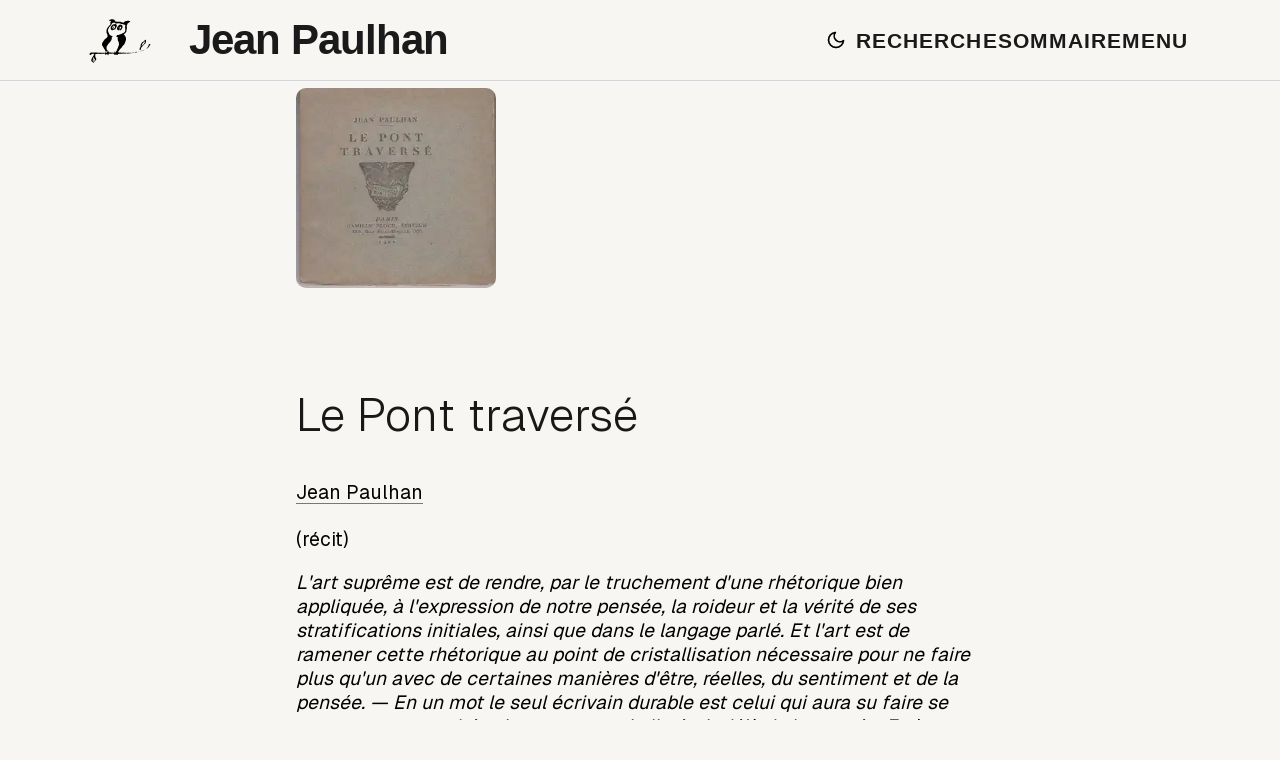

--- FILE ---
content_type: text/html; charset=utf-8
request_url: https://jean-paulhan.fr/livres/le-pont-traverse
body_size: 4499
content:
<!DOCTYPE html><html lang="fr"><head><meta charSet="utf-8" data-next-head=""/><meta name="viewport" content="width=device-width" data-next-head=""/><script async="" src="https://www.googletagmanager.com/gtag/js?id=G-68E25P57YV"></script><title data-next-head="">Le Pont traversé</title><meta name="description" content="Page ressource sur Le Pont traversé" data-next-head=""/><meta name="twitter:card" content="summary" data-next-head=""/><meta name="twitter:site" content="@Jean-Paulhan" data-next-head=""/><meta name="twitter:creator" content="@pchoffe" data-next-head=""/><meta name="twitter:description" content="Page ressource sur Le Pont traversé" data-next-head=""/><meta name="twitter:image" content="https://jean-paulhan.fr/images/livres/pont-traverse.jpg" data-next-head=""/><meta property="og:url" content="https://jean-paulhan.fr/livres/le-pont-traverse" data-next-head=""/><meta property="og:image" content="https://jean-paulhan.fr/images/livres/pont-traverse.jpg" data-next-head=""/><meta property="og:description" content="Page ressource sur Le Pont traversé" data-next-head=""/><meta property="og:title" content="Page ressource sur Le Pont traversé" data-next-head=""/><link rel="canonical" href="https://jean-paulhan.fr/livres/le-pont-traverse" data-next-head=""/><link rel="icon" href="/favicon.ico"/><link rel="preload" href="/_next/static/chunks/451b2efd3630d03b.css" as="style"/><script type="application/ld+json" data-next-head="">{"@context":"https://schema.org/","@type":"Book","name":"Le Pont traversé","url":"https://jean-paulhan.fr/livres/le-pont-traverse","isbn":"2070737306","datePublished":"1921","author":{"@type":"Person","name":"Jean Paulhan","identifier":{"@type":"PropertyValue","propertyID":"viaf","value":"http://viaf.org/viaf/12313345"}},"about":[],"sameAs":"https://catalogue.bnf.fr/ark:/12148/cb31068261f"}</script><script>
            window.dataLayer = window.dataLayer || [];
            function gtag(){dataLayer.push(arguments);}
            gtag('js', new Date());
            gtag('config', 'G-68E25P57YV', {
              page_path: window.location.pathname,
            });
          </script><link rel="stylesheet" href="/_next/static/chunks/451b2efd3630d03b.css" data-n-g=""/><noscript data-n-css=""></noscript><script src="/_next/static/chunks/64550659b6ca2fde.js" defer=""></script><script src="/_next/static/chunks/444b76aa7f374ffc.js" defer=""></script><script src="/_next/static/chunks/0eafed8841cac5cd.js" defer=""></script><script src="/_next/static/chunks/6f759ea7bb645571.js" defer=""></script><script src="/_next/static/chunks/af954da3f514847d.js" defer=""></script><script src="/_next/static/chunks/turbopack-95525d12a506581e.js" defer=""></script><script src="/_next/static/chunks/ec2336f7ffce58b4.js" defer=""></script><script src="/_next/static/chunks/e4b97c434c3a24b5.js" defer=""></script><script src="/_next/static/chunks/558c780ca5802e4c.js" defer=""></script><script src="/_next/static/chunks/turbopack-015552c5b493951b.js" defer=""></script><script src="/_next/static/aKmwedl9tm4v_M7CWiWEi/_ssgManifest.js" defer=""></script><script src="/_next/static/aKmwedl9tm4v_M7CWiWEi/_buildManifest.js" defer=""></script></head><body><div id="__next"><a class="skipnav" href="#main">aller directement au contenu principal</a><div class="layout-module__00o8MW__layoutContainer"><header class="modern-header-module__ROpZ-q__modernHeader"><div class="modern-header-module__ROpZ-q__headerContent"><div class="modern-header-module__ROpZ-q__logoSection"><a class="logoLink" href="/"><img alt="Logo du site, une chouette sur une branche, dessinée par Jean Paulhan" loading="lazy" width="48" height="48" decoding="async" data-nimg="1" class="logoImage" style="color:transparent" src="/images/Chouette-JP2.svg"/></a></div><a class="modern-header-module__ROpZ-q__titleSection" href="/"><h1 class="modern-header-module__ROpZ-q__modernSiteTitle">Jean Paulhan</h1></a><div class="modern-header-module__ROpZ-q__actionsSection"><button class="theme-toggle-module__Y3ytpa__themeToggle" aria-label="Passer en mode sombre" title="Mode sombre"><svg width="20" height="20" viewBox="0 0 24 24" fill="none" stroke="currentColor" stroke-width="2" stroke-linecap="round" stroke-linejoin="round" class="theme-toggle-module__Y3ytpa__icon"><path d="M21 12.79A9 9 0 1 1 11.21 3 7 7 0 0 0 21 12.79z"></path></svg></button><a class="modern-header-module__ROpZ-q__modernSearchButton" href="/search"><span>RECHERCHE</span></a><a class="modern-header-module__ROpZ-q__modernSearchButton" href="/sommaire"><span>SOMMAIRE</span></a><button class="search-icon-module__FV4PeG__searchIcon" aria-label="Recherche"><svg width="20" height="20" viewBox="0 0 24 24" fill="none" stroke="currentColor" stroke-width="2.5" stroke-linecap="round" stroke-linejoin="round" class="search-icon-module__FV4PeG__icon"><circle cx="11" cy="11" r="8"></circle><path d="M21 21l-4.35-4.35"></path></svg></button><a class="sommaire-icon-module__CmQ24a__sommaireIcon" aria-label="Sommaire" href="/sommaire"><svg width="20" height="20" viewBox="0 0 24 24" fill="none" stroke="currentColor" stroke-width="2.5" stroke-linecap="round" stroke-linejoin="round" class="sommaire-icon-module__CmQ24a__icon"><circle cx="4" cy="6" r="1.5" fill="currentColor" stroke="none"></circle><circle cx="4" cy="12" r="1.5" fill="currentColor" stroke="none"></circle><circle cx="4" cy="18" r="1.5" fill="currentColor" stroke="none"></circle><line x1="9" y1="6" x2="21" y2="6"></line><line x1="9" y1="12" x2="21" y2="12"></line><line x1="9" y1="18" x2="21" y2="18"></line></svg></a><button class="modern-header-module__ROpZ-q__modernMenuButton">MENU</button><button class="hamburger-button-module__suucNq__hamburger " aria-label="Ouvrir le menu"><span class="hamburger-button-module__suucNq__line"></span><span class="hamburger-button-module__suucNq__line"></span><span class="hamburger-button-module__suucNq__line"></span></button></div></div></header><main class="content layout-module__00o8MW__mainContent" id="main"><img alt="Couverture du livre Le Pont traversé, de Jean Paulhan" loading="lazy" width="200" height="200" decoding="async" data-nimg="1" style="color:transparent;background-size:cover;background-position:50% 50%;background-repeat:no-repeat;background-image:url(&quot;data:image/svg+xml;charset=utf-8,%3Csvg xmlns=&#x27;http://www.w3.org/2000/svg&#x27; viewBox=&#x27;0 0 200 200&#x27;%3E%3Cfilter id=&#x27;b&#x27; color-interpolation-filters=&#x27;sRGB&#x27;%3E%3CfeGaussianBlur stdDeviation=&#x27;20&#x27;/%3E%3CfeColorMatrix values=&#x27;1 0 0 0 0 0 1 0 0 0 0 0 1 0 0 0 0 0 100 -1&#x27; result=&#x27;s&#x27;/%3E%3CfeFlood x=&#x27;0&#x27; y=&#x27;0&#x27; width=&#x27;100%25&#x27; height=&#x27;100%25&#x27;/%3E%3CfeComposite operator=&#x27;out&#x27; in=&#x27;s&#x27;/%3E%3CfeComposite in2=&#x27;SourceGraphic&#x27;/%3E%3CfeGaussianBlur stdDeviation=&#x27;20&#x27;/%3E%3C/filter%3E%3Cimage width=&#x27;100%25&#x27; height=&#x27;100%25&#x27; x=&#x27;0&#x27; y=&#x27;0&#x27; preserveAspectRatio=&#x27;none&#x27; style=&#x27;filter: url(%23b);&#x27; href=&#x27;[data-uri]&#x27;/%3E%3C/svg%3E&quot;)" srcSet="/_next/image?url=%2Fimages%2Flivres%2Fpont-traverse.jpg&amp;w=256&amp;q=50 1x, /_next/image?url=%2Fimages%2Flivres%2Fpont-traverse.jpg&amp;w=640&amp;q=50 2x" src="/_next/image?url=%2Fimages%2Flivres%2Fpont-traverse.jpg&amp;w=640&amp;q=50"/><div class="booksList"><h1>Le Pont traversé</h1><a style="margin-right:.5rem" href="/auteurs/jean-paulhan">Jean Paulhan</a><p></p><p><em><small></small></em></p><p>(récit)</p>
<p><em>L&#x27;art suprême est de rendre, par le truchement d&#x27;une rhétorique bien appliquée, à l&#x27;expression de notre pensée, la roideur et la vérité de ses stratifications initiales, ainsi que dans le langage parlé. Et l&#x27;art est de ramener cette rhétorique au point de cristallisation nécessaire pour ne faire plus qu&#x27;un avec de certaines manières d&#x27;être, réelles, du sentiment et de la pensée. — En un mot le seul écrivain durable est celui qui aura su faire se comporter cette rhétorique comme si elle était déjà de la pensée. Et</em> Jean Paulhan <em>qui dans le</em> Pont traversé <em>fixa de certaines manières de notre pensée de se comporter par rapport aux rêves, révéla telles stratifications de la pensée humaine avec infiniment plus de tact, de bonheur et de certitude que</em> Maeterlink
<em>telles contingences de l&#x27;âme, — par une plus grande soumission au sujet, et par l&#x27;exacte élucidation de ce sujet</em>.</p>
<p>Antonin Artaud</p>
<hr/>
<p><a href="http://journals.openedition.org/tangence/762">Camille Koskas, Traces du Grand Meaulnes dans Le pont traversé (1921) de Jean Paulhan</a>, Tangence [En ligne], 120 | 2019, mis en ligne le 01 septembre 2020, consulté le 06 juin 2020.</p>
<p><a href="https://archive.org/details/lanouvellerevuef18pariuoft/page/350/mode/2up">Note de lecture du Pont traversé</a>, par <a href="/auteurs/benjamin-cremieux">Benjamin Crémieux</a>, dans la NRf de mars 1922</p>
<p><a href="/sur-paulhan/deux-livres-de-jean-paulhan">Deux livres de Jean Paulhan, Jacob Cow, le pirate et Le Pont traversé</a>, par <a href="/auteurs/rene-crevel">René Crevel</a></p>
<p><a href="/sur-paulhan/le-pont-traverse-de-jean-paulhan">Le Pont traversé, par Jean Paulhan</a> par <a href="/auteurs/melot-du-dy">Mélot du Dy</a></p><hr/><p>Editeur : <!-- -->Gallimard</p><p><a href="http://www.gallimard.fr/Catalogue/GALLIMARD/Blanche/OEuvres-completes48">Page de l&#x27;éditeur</a></p><p><a href="https://catalogue.bnf.fr/ark:/12148/cb31068261f">Notice du catalogue général de la BNF</a></p><hr/><h3>Texte<!-- -->s<!-- --> sur Jean Paulhan mentionnant <!-- -->Le Pont traversé</h3><ul><li><a href="/sur-paulhan/deux-livres-de-jean-paulhan">Deux livres de Jean Paulhan<!-- --> - <!-- -->René Crevel</a></li><li><a href="/sur-paulhan/le-pont-traverse-cremieux">Le Pont traversé, par Jean Paulhan<!-- --> - <!-- -->Benjamin Crémieux</a></li><li><a href="/sur-paulhan/le-pont-traverse-de-jean-paulhan">Le Pont traversé, par Jean Paulhan<!-- --> - <!-- -->Mélot du Dy</a></li><li><a href="/sur-paulhan/les-recits-poetiques-de-jean-paulhan">Les Récits poétiques de Jean Paulhan<!-- --> - <!-- -->Jean-Yves Tadié</a></li></ul></div></main><footer class="footer"><div><a href="/contact">Contact</a></div><div><a href="http://jeanpaulhan-sljp.fr/index.html">SLJP</a></div><div><a href="https://www.imec-archives.com/">IMEC</a></div><a href="https://creativecommons.org/licenses/by/4.0/">CC-BY-4.0</a><a class="linkInFooter" href="https://twitter.com/paulhan_jean">Twitter</a></footer></div></div><script id="__NEXT_DATA__" type="application/json">{"props":{"pageProps":{"book":{"slug":"le-pont-traverse","author":{"name":"Jean Paulhan","lastName":"Paulhan","authorPath":"/auteurs/jean-paulhan","authorViaf":"http://viaf.org/viaf/12313345"},"title":"Le Pont traversé","subTitle":"","datePublished":"1921","genre":["récit"],"tags":["reve"],"envoi":null,"wikipedia":"","about":"","participants":"","otherRelation":"","isbn":"2070737306","editeur":"Gallimard","lien":"http://www.gallimard.fr/Catalogue/GALLIMARD/Blanche/OEuvres-completes48","databnf":"https://catalogue.bnf.fr/ark:/12148/cb31068261f","altText":"Couverture du livre Le Pont traversé, de Jean Paulhan","imagePath":"/images/livres/pont-traverse.jpg","content":"\n(récit)\n\n_L'art suprême est de rendre, par le truchement d'une rhétorique bien appliquée, à l'expression de notre pensée, la roideur et la vérité de ses stratifications initiales, ainsi que dans le langage parlé. Et l'art est de ramener cette rhétorique au point de cristallisation nécessaire pour ne faire plus qu'un avec de certaines manières d'être, réelles, du sentiment et de la pensée. — En un mot le seul écrivain durable est celui qui aura su faire se comporter cette rhétorique comme si elle était déjà de la pensée. Et_ Jean Paulhan _qui dans le_ Pont traversé _fixa de certaines manières de notre pensée de se comporter par rapport aux rêves, révéla telles stratifications de la pensée humaine avec infiniment plus de tact, de bonheur et de certitude que_ Maeterlink\n_telles contingences de l'âme, —\u0026nbsp;par une plus grande soumission au sujet, et par l'exacte élucidation de ce sujet_.\n\nAntonin Artaud\n\n---\n\n[Camille Koskas, Traces du Grand Meaulnes dans Le pont traversé (1921) de Jean Paulhan](http://journals.openedition.org/tangence/762), Tangence [En ligne], 120 | 2019, mis en ligne le 01 septembre 2020, consulté le 06 juin 2020.\n\n[Note de lecture du Pont traversé](https://archive.org/details/lanouvellerevuef18pariuoft/page/350/mode/2up), par [Benjamin Crémieux](/auteurs/benjamin-cremieux), dans la NRf de mars 1922\n\n[Deux livres de Jean Paulhan, Jacob Cow, le pirate et Le Pont traversé](/sur-paulhan/deux-livres-de-jean-paulhan), par [René Crevel](/auteurs/rene-crevel)\n\n[Le Pont traversé, par Jean Paulhan](/sur-paulhan/le-pont-traverse-de-jean-paulhan) par [Mélot du Dy](/auteurs/melot-du-dy)\n"},"relatedArticles":[],"relatedNotes":[],"relatedSubject":[],"relatedTexts":[],"abts":[],"illust":[],"citesBook":[{"title":"Deux livres de Jean Paulhan","author":"René Crevel","slug":"/sur-paulhan/deux-livres-de-jean-paulhan"},{"title":"Le Pont traversé, par Jean Paulhan","author":"Benjamin Crémieux","slug":"/sur-paulhan/le-pont-traverse-cremieux"},{"title":"Le Pont traversé, par Jean Paulhan","author":"Mélot du Dy","slug":"/sur-paulhan/le-pont-traverse-de-jean-paulhan"},{"title":"Les Récits poétiques de Jean Paulhan","author":"Jean-Yves Tadié","slug":"/sur-paulhan/les-recits-poetiques-de-jean-paulhan"}]},"__N_SSG":true},"page":"/livres/[slug]","query":{"slug":"le-pont-traverse"},"buildId":"aKmwedl9tm4v_M7CWiWEi","isFallback":false,"gsp":true,"scriptLoader":[]}</script></body></html>

--- FILE ---
content_type: application/javascript; charset=utf-8
request_url: https://jean-paulhan.fr/_next/static/chunks/ec2336f7ffce58b4.js
body_size: 2058
content:
(globalThis.TURBOPACK||(globalThis.TURBOPACK=[])).push(["object"==typeof document?document.currentScript:void 0,16014,e=>{"use strict";var t=e.i(91398),r=e.i(7654),s=e.i(31858),i=e.i(3812),l=e.i(26019),a=e.i(58678),n=e.i(41158);e.s(["__N_SSG",()=>!0,"default",0,function(e){let{book:h,relatedArticles:d,relatedNotes:u,relatedSubject:o,relatedTexts:c,abts:A,illust:x,citesBook:p}=e,j="https://jean-paulhan.fr",g=j+"/livres/"+h.slug,m=j+h.imagePath,f=`Page ressource sur ${h.title}`,v=A?A.map(e=>({"@type":"Person",name:e.title,identifier:{"@type":"PropertyValue",propertyID:"viaf",value:e.viaf}})):"";return(0,t.jsxs)(t.Fragment,{children:[(0,t.jsxs)(a.default,{children:[(0,t.jsx)("title",{children:h.title}),(0,t.jsx)("meta",{property:"og:title",content:h.title},"title"),(0,t.jsx)("meta",{name:"viewport",content:"width=device-width"}),(0,t.jsx)("meta",{name:"description",content:h.description?h.description:f}),(0,t.jsx)("meta",{name:"twitter:card",content:"summary"}),(0,t.jsx)("meta",{name:"twitter:site",content:"@Jean-Paulhan"}),(0,t.jsx)("meta",{name:"twitter:creator",content:"@pchoffe"}),(0,t.jsx)("meta",{name:"twitter:description",content:h.description?h.description:f}),(0,t.jsx)("meta",{name:"twitter:image",content:m}),(0,t.jsx)("meta",{property:"og:url",content:g}),(0,t.jsx)("meta",{property:"og:image",content:m}),(0,t.jsx)("meta",{property:"og:title",content:h.title},"title"),(0,t.jsx)("meta",{property:"og:description",content:h.description?h.description:f}),(0,t.jsx)("meta",{property:"og:title",content:f},"title"),(0,t.jsx)("link",{rel:"canonical",href:g}),(0,t.jsx)("script",{type:"application/ld+json",dangerouslySetInnerHTML:{__html:JSON.stringify({"@context":"https://schema.org/","@type":"Book",name:h.title,url:h.lien,isbn:h.isbn,datePublished:h.datePublished,author:{"@type":"Person",name:h.author.name,identifier:{"@type":"PropertyValue",propertyID:"viaf",value:h.author.authorViaf}},about:v,sameAs:h.databnf,url:`https://jean-paulhan.fr/livres/${h.slug}`})}})]}),(0,t.jsx)(l.default,{src:h.imagePath,alt:h.altText?h.altText:`Couverture du livre ${h.title}, de ${h.author.name}`,width:200,height:200,quality:50,placeholder:"blur",blurDataURL:"[data-uri]"}),(0,t.jsxs)("div",{className:"booksList",children:[(0,t.jsx)("h1",{children:h.title}),h.subTitle&&(0,t.jsx)("h2",{className:"subtitle",children:h.subTitle}),(0,t.jsx)(n.default,{href:h.author.authorPath,style:{marginRight:".5rem"},children:h.author.name}),A?A.map(e=>(0,t.jsx)("span",{style:{marginRight:".5rem"},children:(0,t.jsx)(n.default,{href:e.slug,legacyBehavior:!0,children:e.title})},e.slug)):"",(0,t.jsx)("p",{children:x?x.map(e=>(0,t.jsxs)(t.Fragment,{children:["illustrations :"," ",(0,t.jsx)("span",{style:{marginRight:".5rem"},children:(0,t.jsx)(n.default,{href:e.slug,legacyBehavior:!0,children:e.title})},e.slug)]})):""}),(0,t.jsx)("p",{children:(0,t.jsx)("em",{children:(0,t.jsx)("small",{children:(0,t.jsx)(r.default,{remarkPlugins:[i.default],rehypePlugins:[s.default],children:h.envoi})})})}),(0,t.jsx)(r.default,{remarkPlugins:[i.default],rehypePlugins:[s.default],children:h.content}),(0,t.jsx)("hr",{}),h.editeur&&(0,t.jsxs)("p",{children:["Editeur : ",h.editeur]}),h.lien&&(0,t.jsx)("p",{children:(0,t.jsx)("a",{href:h.lien,children:"Page de l'éditeur"})}),h.lienExemplaire&&(0,t.jsx)("p",{children:(0,t.jsx)("a",{href:h.lienExemplaire,children:"Lien vers un exemplaire"})}),h.databnf&&(0,t.jsx)("p",{children:(0,t.jsx)("a",{href:h.databnf,children:"Notice du catalogue général de la BNF"})}),h.wikipedia&&(0,t.jsx)("p",{children:(0,t.jsx)("a",{href:h.wikipedia,children:"Page wikipédia de l'œuvre"})}),0==c.length?"":(0,t.jsxs)(t.Fragment,{children:[(0,t.jsx)("hr",{}),(0,t.jsxs)("h3",{children:["Extraits de l'ouvrage ",h.title]}),(0,t.jsx)("ul",{children:c.map(e=>(0,t.jsx)("li",{children:(0,t.jsx)(n.default,{href:e.textSlug,children:e.textTitle})},e.textSlug))})]}),p.length>0?(0,t.jsxs)(t.Fragment,{children:[(0,t.jsx)("hr",{}),(0,t.jsxs)("h3",{children:["Texte",p.length>1?"s":""," sur Jean Paulhan mentionnant ",h.title]}),(0,t.jsx)("ul",{children:p.map(e=>(0,t.jsx)("li",{children:(0,t.jsxs)(n.default,{href:e.slug,children:[e.title," - ",e.author]})},e.textSlug))})]}):"",0==d.length&&0==u.length&&0==o.length?"":(0,t.jsxs)(t.Fragment,{children:[(0,t.jsx)("hr",{}),(0,t.jsx)("h2",{children:"Textes parus dans la NRF"}),(0,t.jsx)("p",{children:(0,t.jsx)("em",{children:(0,t.jsxs)("small",{children:["Le ou les textes qui suivent, publiés dans La Nouvelle Revue Française, sont relatifs au présent ouvrage. Il peut s'agir de textes de ",h.author.name,", par exemple une première publication en revue, ou de notes et chroniques sur l'ouvrage."]})})})]}),0==d.length?"":(0,t.jsxs)(t.Fragment,{children:[(0,t.jsxs)("h3",{children:["Textes de ",h.author.name]}),(0,t.jsx)("ol",{children:d.map(e=>(0,t.jsxs)("li",{children:[(0,t.jsx)(n.default,{href:e.url,children:e.titre}),","," ",e.auteur]},e.titre))})]}),0==u.length?"":(0,t.jsxs)(t.Fragment,{children:[(0,t.jsx)("hr",{}),(0,t.jsxs)("h3",{children:["Notes de ",h.author.name]}),(0,t.jsx)("p",{children:(0,t.jsx)("em",{children:(0,t.jsxs)("small",{children:["Ces textes de ",h.author.name," peuvent être des notes de lecture d'ouvrages, des notes d'humeur, des critiques de spectacles, des faits-divers, des textes inédits..."]})})}),(0,t.jsx)("ol",{children:u.map(e=>(0,t.jsxs)("li",{children:[(0,t.jsx)(n.default,{href:e.url,children:e.titre}),", par ",e.auteur,", ",e.datz]},e.titre))}),(0,t.jsx)("hr",{})]}),0==o.length?"":(0,t.jsxs)(t.Fragment,{children:[(0,t.jsxs)("h3",{children:["Articles sur ",h.title," de ",h.author.name]}),(0,t.jsx)("p",{children:(0,t.jsx)("em",{children:(0,t.jsx)("small",{children:"Ces textes peuvent être des études thématiques sur l'auteur, des correspondances, des notes de lecture d'ouvrages de l'auteur ou sur l'auteur, ou d'ouvrages traduits par lui."})})}),(0,t.jsx)("ol",{children:o.map(e=>(0,t.jsxs)("li",{children:[(0,t.jsx)(n.default,{href:e.url,children:e.titre}),", par ",e.auteur,","," ",e.date,", ",e.rubrique]},e.titre))})]})]})]})}])},62909,(e,t,r)=>{let s="/livres/[slug]";(window.__NEXT_P=window.__NEXT_P||[]).push([s,()=>e.r(16014)]),t.hot&&t.hot.dispose(function(){window.__NEXT_P.push([s])})},48761,e=>{e.v(t=>Promise.all(["static/chunks/f4fe8aeb8343dcd3.js"].map(t=>e.l(t))).then(()=>t(93594)))},28805,e=>{e.v(t=>Promise.all(["static/chunks/3dcc93bb4829c1ba.js"].map(t=>e.l(t))).then(()=>t(79466)))}]);